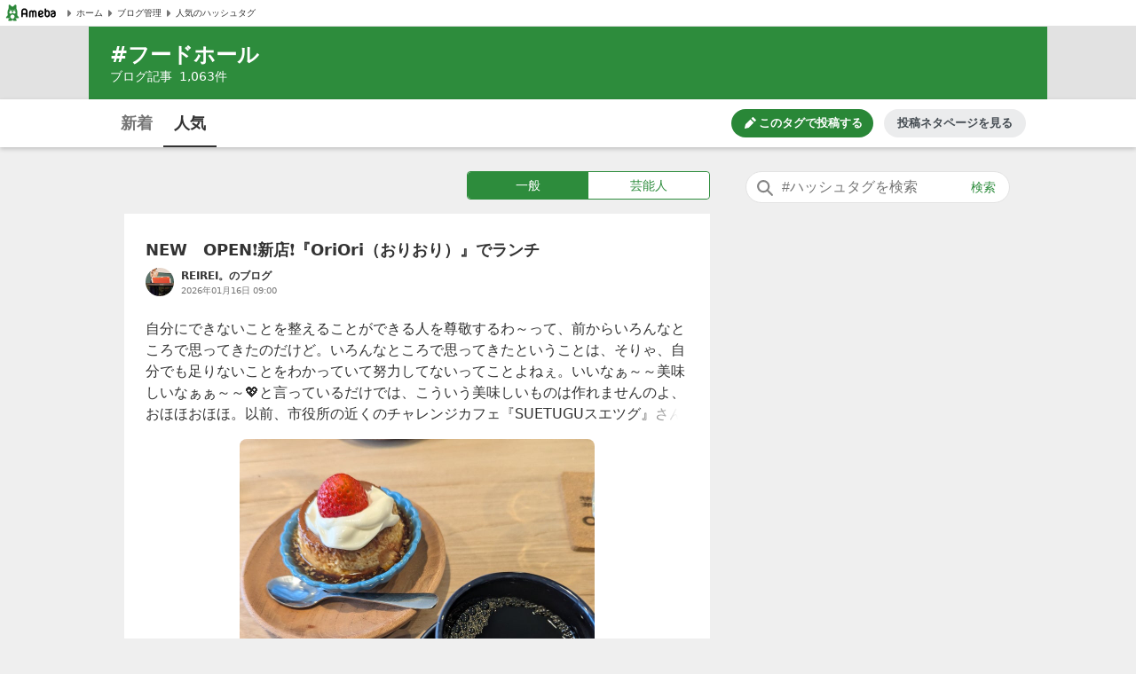

--- FILE ---
content_type: text/html; charset=utf-8
request_url: https://www.google.com/recaptcha/api2/aframe
body_size: 269
content:
<!DOCTYPE HTML><html><head><meta http-equiv="content-type" content="text/html; charset=UTF-8"></head><body><script nonce="YZk4ENWoL2zSHPy27PT34Q">/** Anti-fraud and anti-abuse applications only. See google.com/recaptcha */ try{var clients={'sodar':'https://pagead2.googlesyndication.com/pagead/sodar?'};window.addEventListener("message",function(a){try{if(a.source===window.parent){var b=JSON.parse(a.data);var c=clients[b['id']];if(c){var d=document.createElement('img');d.src=c+b['params']+'&rc='+(localStorage.getItem("rc::a")?sessionStorage.getItem("rc::b"):"");window.document.body.appendChild(d);sessionStorage.setItem("rc::e",parseInt(sessionStorage.getItem("rc::e")||0)+1);localStorage.setItem("rc::h",'1768713362206');}}}catch(b){}});window.parent.postMessage("_grecaptcha_ready", "*");}catch(b){}</script></body></html>

--- FILE ---
content_type: application/javascript; charset=utf-8
request_url: https://fundingchoicesmessages.google.com/f/AGSKWxVdh5PMaTXAZjfT-L1eMr7MeCaVXzAC3SKuzfvvEN1OkXls61qhz1N1M0p0YSu6HWgk2iHIx0fQvvYdU3fWaPoZrSSCWZNjVlWSaRZ98P3r2O8gJI0qqSHtH7IFr_r-I12kKRb2bmaxP8aahQIo5zCHM7Z1X7qe0SRLfTh8-zLqzetNUQJ5Y1y9dB7H/_/adunix._728x90pg_/AdAgent_/adblockl./ad_page_
body_size: -1292
content:
window['7ad213c9-6784-4d23-967b-0715de47d83a'] = true;